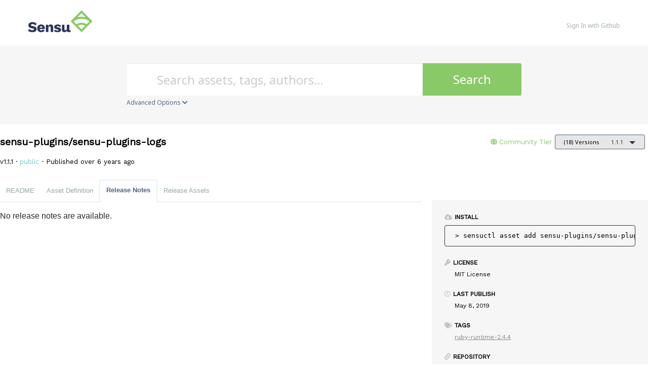

--- FILE ---
content_type: text/html; charset=utf-8
request_url: https://bonsai.sensu.io/assets/sensu-plugins/sensu-plugins-logs/versions/1.1.1?tab=release-notes
body_size: 28904
content:
<!DOCTYPE html>
<html>
  <!--[if lt IE 7]>      <html class="no-js lt-ie9 lt-ie8 lt-ie7"> <![endif]-->
  <!--[if IE 7]>         <html class="no-js lt-ie9 lt-ie8"> <![endif]-->
  <!--[if IE 8]>         <html class="no-js lt-ie9"> <![endif]-->
  <!--[if gt IE 8]><!--> <html class="no-js"> <!--<![endif]-->
  <head>
    <meta name="viewport" content="width=device-width, initial-scale=1.0, minimal-ui">
    <title>Sensu assets | Bonsai asset index - sensu-plugins-logs Asset</title>
    <meta name="description" content="Welcome to Bonsai, the Sensu asset index. Bonsai offers popular integrations like the Sensu Slack, InfluxDB, and PagerDuty handlers. Discover, download, and share assets for all your monitoring needs.">
    <link rel="shortcut icon" href="https://bonsai.sensu.io/web-assets/favicon-75c9b70fb98bb8186a765659a32de063983e28c03d14c1c98e535f32f9dd3542.ico" type="image/x-icon">
    <link rel="icon" href="https://bonsai.sensu.io/web-assets/favicon-75c9b70fb98bb8186a765659a32de063983e28c03d14c1c98e535f32f9dd3542.ico" type="image/x-icon">
    <link rel="apple-touch-icon" href="https://bonsai.sensu.io/web-assets/apple-touch-icon-cdc5e74767db69675cf541c143faa0a0fb8d2d857dd478e80f7688b29df340b8.png"/>
    <link rel="stylesheet" media="all" href="/web-assets/application-42312920737d43c3eb7048be8c36428f080f2b41cd8a5044058e7f76abf0b587.css" />

    <link rel="stylesheet" href="https://use.fontawesome.com/releases/v5.7.2/css/all.css">
    <link rel="stylesheet" href="https://use.fontawesome.com/releases/v5.7.2/css/v4-shims.css">

    <!--link href="//netdna.bootstrapcdn.com/font-awesome/4.1.0/css/font-awesome.css" rel="stylesheet" -->

    <link href="//fonts.googleapis.com/css?family=Montserrat:400,700" rel="stylesheet">
    <script src="/web-assets/application-1ddc4e57327d758a730057f93943a24490ab97ce1414953ea7bda78fb7f7d5ba.js"></script>
    <script type="text/javascript" src="//s7.addthis.com/js/300/addthis_widget.js#pubid=ra-558071333389cb6a" async="async"></script>
    <meta name="csrf-param" content="authenticity_token" />
<meta name="csrf-token" content="M9/8aarptRwR9A1tD6v3Co2Ont2eIka4Ufr557vL+qIh5ZBJxZBib/jxkBEPic8YsXGqADnQJ14ahoCWQ17eIQ==" />
    
    
    	<!-- Google Tag Manager -->
	<script>
		(function(w,d,s,l,i){w[l]=w[l]||[];w[l].push({'gtm.start': new Date().getTime(),event:'gtm.js'});var f=d.getElementsByTagName(s)[0], j=d.createElement(s),dl=l!='dataLayer'?'&l='+l:'';j.async=true;j.src='https://www.googletagmanager.com/gtm.js?id='+i+dl;f.parentNode.insertBefore(j,f);
		})(window,document,'script','dataLayer','GTM-5LMSV5W');
	</script>
	<!-- End Google Tag Manager -->

  </head>
  <body class="extension_versions">
    	<!-- Google Tag Manager (noscript) -->
	<noscript>
		<iframe src="https://www.googletagmanager.com/ns.html?id=GTM-5LMSV5W" height="0" width="0" style="display:none;visibility:hidden"></iframe>
	</noscript>
	<!-- End Google Tag Manager (noscript) -->

    <div class="inner-wrap">
      <header class="globalheader">
        <div class="inner_wrap">
          <div class="logo_and_nav_toggle">
            <a href="/">
              <img class="logoWordmark" src="/web-assets/sensu-logo-horizontal-114b2b2962c8fa72cb5c31f8b897bf8b77ce7a794007e498a7647a6793af0e58.png" />
</a>          </div>
          <nav class="appnav">
  <ul class="mainnav">
      <li class="sign_in_create_account"><a rel="sign_in" href="/sign-in">Sign In with Github</a></li>
  </ul>
</nav>

        </div>
      </header>


      
      <form class="search_form" action="/assets" accept-charset="UTF-8" method="get"><input name="utf8" type="hidden" value="&#x2713;" />
  
  <input type="hidden" name="supported_platform_id" id="supported_platform_id" />
  <div class="search_bar">
    <div class="quick_search">
      <div class="search_field">
        <input type="search" name="q" id="q" placeholder="Search assets, tags, authors…" class="extension_search_textfield" />
      </div>

      <div class="search_button">
        <button type="submit" class="extension_search_button">Search</button>
      </div>

        <div class="advanced_search_toggle">
          <span>Advanced Options <i class="fa fa-chevron-down" id="toggle-arrow"></i></span>
        </div>
    </div>
  </div>

  <div class="advanced_search_body">
    
    <h4> Select Supported Platforms </h4>
    <div class="advanced_search_platforms" >
        <div class="advanced_search_platform">
          <label>
            <input type="checkbox" name="platforms[]" id="platforms_" value="linux" />
            <span>linux</span>
          </label>
        </div>
        <div class="advanced_search_platform">
          <label>
            <input type="checkbox" name="platforms[]" id="platforms_" value="centos" />
            <span>centos</span>
          </label>
        </div>
        <div class="advanced_search_platform">
          <label>
            <input type="checkbox" name="platforms[]" id="platforms_" value="debian" />
            <span>debian</span>
          </label>
        </div>
        <div class="advanced_search_platform">
          <label>
            <input type="checkbox" name="platforms[]" id="platforms_" value="Windows" />
            <span>Windows</span>
          </label>
        </div>
        <div class="advanced_search_platform">
          <label>
            <input type="checkbox" name="platforms[]" id="platforms_" value="alpine" />
            <span>alpine</span>
          </label>
        </div>
        <div class="advanced_search_platform">
          <label>
            <input type="checkbox" name="platforms[]" id="platforms_" value="OSX" />
            <span>OSX</span>
          </label>
        </div>
      <div class = "advanced_search_other_platform">
        <label>Other Platform: </label><input type="text" name="platforms[]" id="platforms_" />
      </div>
    </div>
    

      <h4> Select Supported Architectures </h4>
      <div class="advanced_search_architectures" >
          <div class="advanced_search_architecture">
            <label>
              <input type="checkbox" name="archs[]" id="archs_" value="386" />
              386
            </label>
          </div>
          <div class="advanced_search_architecture">
            <label>
              <input type="checkbox" name="archs[]" id="archs_" value="aarch64" />
              aarch64
            </label>
          </div>
          <div class="advanced_search_architecture">
            <label>
              <input type="checkbox" name="archs[]" id="archs_" value="amd64" />
              amd64
            </label>
          </div>
          <div class="advanced_search_architecture">
            <label>
              <input type="checkbox" name="archs[]" id="archs_" value="any" />
              any
            </label>
          </div>
          <div class="advanced_search_architecture">
            <label>
              <input type="checkbox" name="archs[]" id="archs_" value="arm" />
              arm
            </label>
          </div>
          <div class="advanced_search_architecture">
            <label>
              <input type="checkbox" name="archs[]" id="archs_" value="arm64" />
              arm64
            </label>
          </div>
          <div class="advanced_search_architecture">
            <label>
              <input type="checkbox" name="archs[]" id="archs_" value="armv6" />
              armv6
            </label>
          </div>
          <div class="advanced_search_architecture">
            <label>
              <input type="checkbox" name="archs[]" id="archs_" value="armv7" />
              armv7
            </label>
          </div>
          <div class="advanced_search_architecture">
            <label>
              <input type="checkbox" name="archs[]" id="archs_" value="noarch" />
              noarch
            </label>
          </div>
      </div>

      <h4> Select Tier </h4>
      <div class="advanced_search_architectures" >
          <div class="advanced_search_architecture">
            <label>
              <input type="checkbox" name="tiers[]" id="tiers_" value="1" />
              Community
            </label>
          </div>
          <div class="advanced_search_architecture">
            <label>
              <input type="checkbox" name="tiers[]" id="tiers_" value="4" />
              Enterprise
            </label>
          </div>
          <div class="advanced_search_architecture">
            <label>
              <input type="checkbox" name="tiers[]" id="tiers_" value="2" />
              Supported
            </label>
          </div>
      </div>

    <h4> Github Name </h4>
    <div class="advanced_search_user_name"  style='padding-left: 4.375rem;'>
      <label>Name like: </label><input type="text" name="owner_name" id="owner_name" />
    </div>
    <br style="clear:left;"/>
    
  </div>
</form>


      <div class="container">
        


<div class="page resource extension_show" data-equalizer>
	<div id='main-header-container'>
    <div class="main-header">
  


  <div id='extension-compilation-status' class='compilation-status-container'>
    <input type="hidden" name="no_reload" id="no_reload" />
  </div>


  <div class="heading-container">
    <h1 class="heading">
      <span itemprop="name">sensu-plugins/sensu-plugins-logs</span>

      <ul class="header-actions">
          <li>
                <span class="tier community">
                  <i class="fa fa-globe"></i>
                  <a data-tooltip="true" title="Open-source assets shared by the Sensu Community. Collaborate, share, and star your favorites with Bonsai." href="/assets?tiers%5B%5D=1">
                    <span>Community Tier</span>
</a>                </span>
          </li>
          <li>
            <a data-dropdown="versions" class="button radius tiny dropdown secondary" rel="extension_versions" href="#">
              <span class="versions_count">(18) Versions</span>
              <span>1.1.1</span>
</a>            <ul id="versions" data-dropdown-content class="f-dropdown">
              <li>
                <ul>
                    <li>
                      <a rel="extension_version" href="/assets/sensu-plugins/sensu-plugins-logs/versions/4.1.1">
                        <span>4.1.1</span>
</a>                    </li>
                    <li>
                      <a rel="extension_version" href="/assets/sensu-plugins/sensu-plugins-logs/versions/4.1.0">
                        <span>4.1.0</span>
</a>                    </li>
                    <li>
                      <a rel="extension_version" href="/assets/sensu-plugins/sensu-plugins-logs/versions/4.0.0">
                        <span>4.0.0</span>
</a>                    </li>
                    <li>
                      <a rel="extension_version" href="/assets/sensu-plugins/sensu-plugins-logs/versions/3.0.0">
                        <span>3.0.0</span>
</a>                    </li>
                    <li>
                      <a rel="extension_version" href="/assets/sensu-plugins/sensu-plugins-logs/versions/2.0.0">
                        <span>2.0.0</span>
</a>                    </li>
                    <li>
                      <a rel="extension_version" href="/assets/sensu-plugins/sensu-plugins-logs/versions/1.3.2">
                        <span>1.3.2</span>
</a>                    </li>
                    <li>
                      <a rel="extension_version" href="/assets/sensu-plugins/sensu-plugins-logs/versions/1.3.1">
                        <span>1.3.1</span>
</a>                    </li>
                    <li>
                      <a rel="extension_version" href="/assets/sensu-plugins/sensu-plugins-logs/versions/1.3.0">
                        <span>1.3.0</span>
</a>                    </li>
                    <li>
                      <a rel="extension_version" href="/assets/sensu-plugins/sensu-plugins-logs/versions/1.2.1">
                        <span>1.2.1</span>
</a>                    </li>
                    <li>
                      <a rel="extension_version" href="/assets/sensu-plugins/sensu-plugins-logs/versions/1.2.0">
                        <span>1.2.0</span>
</a>                    </li>
                    <li>
                      <a rel="extension_version" href="/assets/sensu-plugins/sensu-plugins-logs/versions/1.1.2">
                        <span>1.1.2</span>
</a>                    </li>
                    <li>
                      <a rel="extension_version" href="/assets/sensu-plugins/sensu-plugins-logs/versions/1.1.1">
                        <span>1.1.1</span>
                          <i class="fa fa-check right"></i>
</a>                    </li>
                    <li>
                      <a rel="extension_version" href="/assets/sensu-plugins/sensu-plugins-logs/versions/1.1.0">
                        <span>1.1.0</span>
</a>                    </li>
                    <li>
                      <a rel="extension_version" href="/assets/sensu-plugins/sensu-plugins-logs/versions/1.0.0">
                        <span>1.0.0</span>
</a>                    </li>
                    <li>
                      <a rel="extension_version" href="/assets/sensu-plugins/sensu-plugins-logs/versions/0.0.4">
                        <span>0.0.4</span>
</a>                    </li>
                    <li>
                      <a rel="extension_version" href="/assets/sensu-plugins/sensu-plugins-logs/versions/0.0.3">
                        <span>0.0.3</span>
</a>                    </li>
                    <li>
                      <a rel="extension_version" href="/assets/sensu-plugins/sensu-plugins-logs/versions/0.0.2">
                        <span>0.0.2</span>
</a>                    </li>
                    <li>
                      <a rel="extension_version" href="/assets/sensu-plugins/sensu-plugins-logs/versions/0.0.1">
                        <span>0.0.1</span>
</a>                    </li>
                </ul>
              </li>
            </ul>
          </li>
      </ul>
    </h1>

  </div>

  <p class="description" itemprop="description">
      v1.1.1
    ·
    <span>
        <span class="ext-public">
          public
        </span>
    </span>
      ·
      Published over 6 years ago
  </p>

</div>

  </div>
  <div id='main-container'>
  	<div class="main" data-equalizer-watch>


  <dl class="tabs vertical-mobile">
    <dd class="tab-title ">
        <a data-remote="true" href="/assets/sensu-plugins/sensu-plugins-logs/versions/1.1.1">README</a>
    </dd>
    <dd class="tab-title ">
        <a data-remote="true" href="/assets/sensu-plugins/sensu-plugins-logs/versions/1.1.1?tab=definition">Asset Definition</a>
    </dd>
    <dd class="tab-title active">
        <a data-remote="true" href="/assets/sensu-plugins/sensu-plugins-logs/versions/1.1.1?tab=release-notes">Release Notes</a>
    </dd>
    <dd class="tab-title ">
        <a data-remote="true" href="/assets/sensu-plugins/sensu-plugins-logs/versions/1.1.1?tab=release-assets">Release Assets</a>
    </dd>
  </dl>

  <div class="tabs-content">
    <div class="content markdown-body active">
      <p>No release notes are available.</p>

    </div>
  </div>




</div>

<div class="reveal-modal" id="report-extension" data-reveal>
  <h1>Are you sure you want to report this asset?</h1>
  <p>Please describe the reason for reporting this asset. Our moderators will be notified and will disable the asset if it is found to be inappropriate.</p>
  <a class="close-reveal-modal close-reveal-modal-x">&#215;</a>
  <form action="/assets/sensu-plugins/sensu-plugins-logs/report" accept-charset="UTF-8" method="post"><input name="utf8" type="hidden" value="&#x2713;" /><input type="hidden" name="_method" value="put" /><input type="hidden" name="authenticity_token" value="m67plhGt7L8bOW3V+2Q0q6b61JV0T2RYghm9AFMARU5xWwCtLSSJqDbEwpfNgitej+cgnUwqbxLvcYJQkD0JOw==" />
    <div>
      <label for="report_description">Describe the issue:</label>
      <textarea name="report[description]" id="report_description">
</textarea>
    </div>

    <div class="text-right">
      <input type="submit" name="commit" value="Report" class="button primary button_to" data-disable-with="Report" />
    </div>
</form></div>

<div class="reveal-modal" id="report-extension-sign-in" data-reveal>
  <h1>You must be signed in to report this asset.</h1>

  <a rel="sign_in" href="/sign-in">Sign In with Github</a>
</div>

  </div>
  <div class="sidebar">
  <div class="section">
    <h4><i class="fa fa-cloud-download"></i>Install</h4>
    <div class="install-asset">
      <pre><span class="no-select">> </span>sensuctl asset add sensu-plugins/sensu-plugins-logs</pre>
      <div class="pasteboard">
        <pre><i class="fa fa-clipboard"></i></pre>
      </div>
    </div>
  </div>


  <div class="content">
    <h4><i class="fa fa-key"></i>License</h4>
    <p><span itemprop="license">MIT License<span></p>
  </div>

  <div class="content">
    <h4><i class="fa fa-clock-o"></i>Last publish</h4>
    <p>
      <span itemprop="datePublished">May 8, 2019</span>
    </p>
  </div>

  <div class="content">
    <h4>
      <i class="fa fa-tags"></i>Tags
    </h4>
    <p class="toggle-tags-edit">
        <a href="/assets?q=ruby-runtime-2.4.4">ruby-runtime-2.4.4</a>
    </p>
  </div>

    <div class="content">
      <h4><i class="fa fa-link"></i>Repository</h4>
      <p>
        <a itemprop="codeRepository" target="_blank" class="secondary" href="https://github.com/sensu-plugins/sensu-plugins-logs">https://github.com/sensu-plugins/sensu-plugins-logs</a>
      </p>
    </div>

  <div class="toggle-tags-edit toggle-tags-hidden">
    <form class="edit_extension" id="edit_extension_100" action="/assets/sensu-plugins/sensu-plugins-logs" accept-charset="UTF-8" method="post"><input name="utf8" type="hidden" value="&#x2713;" /><input type="hidden" name="_method" value="patch" /><input type="hidden" name="authenticity_token" value="9bwm9uOcQSU142zvhsLfaASFNs9rsUt7OWr3aMXBPXDxyB7dJ+z7HJSt/QnxCauUHIkao+TE6jJxO9gBQH2zMA==" />
      <div class="tag_tokens-field">
        <input placeholder="Tags" title="Tags" class="tokenfield" data-autofill="[&quot;alarms&quot;,&quot;ansible&quot;,&quot;automate&quot;,&quot;aws&quot;,&quot;build&quot;,&quot;buttons&quot;,&quot;catalog bundles&quot;,&quot;catalog items&quot;,&quot;chef&quot;,&quot;cmdb&quot;,&quot;configuration management&quot;,&quot;dashboard&quot;,&quot;data model&quot;,&quot;dev&quot;,&quot;dialogs&quot;,&quot;dynamic dialogs&quot;,&quot;email&quot;,&quot;events&quot;,&quot;hyper-v&quot;,&quot;integration&quot;,&quot;kubernetes&quot;,&quot;networking&quot;,&quot;openstack&quot;,&quot;ovirt&quot;,&quot;policies&quot;,&quot;policy&quot;,&quot;puppet&quot;,&quot;rails&quot;,&quot;reports&quot;,&quot;rest api&quot;,&quot;rhev&quot;,&quot;rhevm&quot;,&quot;ruby&quot;,&quot;scvmm&quot;,&quot;services&quot;,&quot;soap&quot;,&quot;spam&quot;,&quot;the foreman&quot;,&quot;vmware&quot;,&quot;vsphere&quot;,&quot;widgets&quot;]" type="text" value="ruby-runtime-2.4.4" name="extension[tag_tokens]" id="extension_tag_tokens" />
      </div>
      <input type="submit" name="commit" value="Save" class="button primary small" data-disable-with="Save" />
</form>  </div>

  <div class="toggle-details-edit toggle-details-hidden">
    <form class="edit_extension" id="edit_extension_100" action="/assets/sensu-plugins/sensu-plugins-logs" accept-charset="UTF-8" method="post"><input name="utf8" type="hidden" value="&#x2713;" /><input type="hidden" name="_method" value="patch" /><input type="hidden" name="authenticity_token" value="9JDMAytpc3d5agrmxGxxaYbGJD+G7F7aNHYFV8Pkgefw5PQo7xnJTtgkmwCzpwWVnsoIUwmZ/5N8Jyo+RlgPpw==" />
      <div class="edit-field">
        <input placeholder="Name" type="text" value="sensu-plugins-logs" name="extension[name]" id="extension_name" />
      </div>
      <div class="edit-field">
        <input placeholder="description" type="text" value="This plugin provides native instrumentation for monitoring log files or system logs via journald for regular expressions, and a Sensu handler for logging Sensu events to log files." name="extension[description]" id="extension_description" />
      </div>
      <div class="edit-field">
        <input type="submit" name="commit" value="Save" class="button primary small" data-disable-with="Save" />
      </div>
</form>  </div>

  <div class="content">
    <h4>
      <i class="fa fa-user-ninja"></i>Owner
    </h4>
    <p class="owner_avatar">
    <a href="https://github.com/sensu-plugins">
      <span itemprop="author">sensu-plugins</span>
</a></p>

  </div>

  <div class="content">
    <h4>
      <i class="fa fa-users"></i>Collaborators
    </h4>
    <div class="collaborators_avatar">
      <div class="gravatar-container">
            <a title="tas50" href="/users/tas50"><img style="max-height: 40px; max-width: 40px" alt="Tim Smith" class="gravatar" src="https://s.gravatar.com/avatar/8df8cdca9bebf35fb403806f1822d6e6?s=80" /></a>
      </div>
      <div class="gravatar-container">
            <a title="jspaleta" href="/users/jspaleta"><img style="max-height: 40px; max-width: 40px" alt="Jef Spaleta" class="gravatar" src="https://avatars.githubusercontent.com/u/39937?v=4&amp;size=80" /></a>
      </div>
      <div class="gravatar-container">
            <a title="majormoses" href="/users/majormoses"><img style="max-height: 40px; max-width: 40px" alt="Ben Abrams" class="gravatar" src="https://s.gravatar.com/avatar/9a66daa6b510849f41eca49eab550428?s=80" /></a>
      </div>
      <div class="gravatar-container">
            <a title="eheydrick" href="/users/eheydrick"><img style="max-height: 40px; max-width: 40px" alt="Eric Heydrick" class="gravatar" src="https://s.gravatar.com/avatar/d41d8cd98f00b204e9800998ecf8427e?s=80" /></a>
      </div>
      <div class="gravatar-container">
            <a title="analytically" href="/users/analytically"><img style="max-height: 40px; max-width: 40px" alt="Unknown Name" class="gravatar" src="https://s.gravatar.com/avatar/d41d8cd98f00b204e9800998ecf8427e?s=80" /></a>
      </div>
      <div class="gravatar-container">
            <a title="mattyjones" href="/users/mattyjones"><img style="max-height: 40px; max-width: 40px" alt="Matt Jones" class="gravatar" src="https://s.gravatar.com/avatar/d41d8cd98f00b204e9800998ecf8427e?s=80" /></a>
      </div>
      <div class="gravatar-container">
            <a title="mjulian" href="/users/mjulian"><img style="max-height: 40px; max-width: 40px" alt="Mike Julian" class="gravatar" src="https://s.gravatar.com/avatar/5a32bb041c942f9a1b68c2683c96fb3e?s=80" /></a>
      </div>
      <div class="gravatar-container">
            <a title="avoosh" href="/users/avoosh"><img style="max-height: 40px; max-width: 40px" alt="Avihay" class="gravatar" src="https://s.gravatar.com/avatar/d41d8cd98f00b204e9800998ecf8427e?s=80" /></a>
      </div>
      <div class="gravatar-container">
            <a title="RoboticCheese" href="/users/RoboticCheese"><img style="max-height: 40px; max-width: 40px" alt="Jonathan Hartman" class="gravatar" src="https://avatars3.githubusercontent.com/u/956619?v=4&amp;size=80" /></a>
      </div>
      <div class="gravatar-container">
            <a title="sstarcher" href="/users/sstarcher"><img style="max-height: 40px; max-width: 40px" alt="Shane Starcher" class="gravatar" src="https://s.gravatar.com/avatar/b65f593b684029b80636235c56f618ca?s=80" /></a>
      </div>
      <div class="gravatar-container">
            <a title="nlopes" href="/users/nlopes"><img style="max-height: 40px; max-width: 40px" alt="Norberto Lopes" class="gravatar" src="https://s.gravatar.com/avatar/d41d8cd98f00b204e9800998ecf8427e?s=80" /></a>
      </div>
      <div class="gravatar-container">
            <a title="avifried1" href="/users/avifried1"><img style="max-height: 40px; max-width: 40px" alt="Avi Friedman" class="gravatar" src="https://s.gravatar.com/avatar/d41d8cd98f00b204e9800998ecf8427e?s=80" /></a>
      </div>
      <div class="gravatar-container">
            <a title="cgeers" href="/users/cgeers"><img style="max-height: 40px; max-width: 40px" alt="Unknown Name" class="gravatar" src="https://s.gravatar.com/avatar/d41d8cd98f00b204e9800998ecf8427e?s=80" /></a>
      </div>
      <div class="gravatar-container">
            <a title="jhshadi" href="/users/jhshadi"><img style="max-height: 40px; max-width: 40px" alt="Unknown Name" class="gravatar" src="https://s.gravatar.com/avatar/d41d8cd98f00b204e9800998ecf8427e?s=80" /></a>
      </div>
      <div class="gravatar-container">
            <a title="nixwiz" href="/users/nixwiz"><img style="max-height: 40px; max-width: 40px" alt="Todd Campbell" class="gravatar" src="https://avatars.githubusercontent.com/u/5530473?v=4&amp;size=80" /></a>
      </div>
      <div class="gravatar-container">
            <a title="cwjohnston" href="/users/cwjohnston"><img style="max-height: 40px; max-width: 40px" alt="Cameron Johnston" class="gravatar" src="https://avatars1.githubusercontent.com/u/148017?v=4&amp;size=80" /></a>
      </div>
      <div class="gravatar-container">
            <a title="hillaryfraley" href="/users/hillaryfraley"><img style="max-height: 40px; max-width: 40px" alt="Hillary Fraley" class="gravatar" src="https://avatars.githubusercontent.com/u/19190208?v=4&amp;size=80" /></a>
      </div>
      <div class="gravatar-container">
            <a title="dependabot-preview[bot]" href="/users/dependabot-preview%5Bbot%5D"><img style="max-height: 40px; max-width: 40px" alt="Unknown Name" class="gravatar" src="https://s.gravatar.com/avatar/d41d8cd98f00b204e9800998ecf8427e?s=80" /></a>
      </div>
</div>

  </div>

  <h4>
    <i class="fa fa-wrench"></i>Actions
  </h4>

  <ul>
    <li><a data-reveal-id="report-extension-sign-in" href="#">Flag Asset</a></li>
  </ul>
</div>

<div class="extension-details">
  <div id="download_asset_or_definition" class="reveal-modal small" data-reveal>
  <h1>Download</h1>
  <a class="close-reveal-modal close-reveal-modal-x">&#215;</a>

    
      <h3 class="download-choice">There are no asset definitions for this version, only source code:</h3>
      <a class="button primary tiny radius button_download_source" href="/assets/sensu-plugins/sensu-plugins-logs/download">Download Source</a>

      <a class="button secondary radius large close-reveal-modal">Cancel</a>

</div>


</div>



</div>

      </div>

      <footer class="app-footer">
        

        <section class="subfooter-communication">
          <div class='row'>
            <div class="follow" id="follow">
              <a class="ext-gh" data-toggle="tooltip" href="https://github.com/sensu/" title="GitHub">
                <i class="fa fa-github"></i>
                <span class="text-label"></span>
              </a>
              <a href="http://slack.sensu.io/">
                <i class="fa fa-slack"></i>
                <span class="text-label"></span>
              </a>
              <a href="https://twitter.com/sensu">
                <i class="fa fa-twitter"></i>
                <span class="text-label"></span>
              </a>
            </div>
          </div>
          <div class='row'>
            <div class="footer-links">
              <a href="http://sensu.io/">Sensu.io</a>
              <a href="/assets">Asset Directory</a>
              <a href="/contributors">User List</a>
              <a href="https://github.com/sensu/bonsai-asset-index/issues">Issues</a>
            </div>
          </div>
        </section>

        <section class="footer-area">
          <div class="row text-center">
            <div class="copyright">Made with #monitoringlove by Sensu, Inc. © 2013-2019</div>
          </div>
        </section>
      </footer>

      <script>
    var installEl = $(".install-asset");
    var tooltipLib = Foundation.libs.tooltip;

    /* Only enable on broswers with support for the clipboard. */
    if (!!navigator.clipboard) {
      installEl.addClass("is-copyable");
    }

    installEl.click(ev => {
      if (!navigator.clipboard) {
        return;
      }

      // Write to clipboard
      navigator.clipboard.writeText('sensuctl asset add sensu-plugins/sensu-plugins-logs');

      // Give user feedback
      if (tooltipLib.getTip(installEl).size() > 0) {
        return ;
      }
      installEl.attr("title", "Copied to clipboard")
      tooltipLib.create(installEl);
      tooltipLib.show(installEl);
      setTimeout(() => {
        tooltipLib.hide(installEl);
        tooltipLib.off(installEl);
      }, 2500);
    });

  </script>
    <script>

      $("#collections-select").select2();

      $("#collections-select").on('select2:select', function (e) {
        const collection_id = e.params.data.id;
        update_collection(collection_id, 'add')
      });

      $("#collections-select").on('select2:unselect', function (e) {
        const collection_id = e.params.data.id;
        update_collection(collection_id, 'remove')
      });

      function update_collection(collection_id, update) {
        $.ajax({
          url: '/assets/sensu-plugins/sensu-plugins-logs/update_collection',
          type: 'PUT',
          data: {
            update: update,
            collection_id: collection_id,
          },
        });
      };

    </script>


  </body>
</html>

